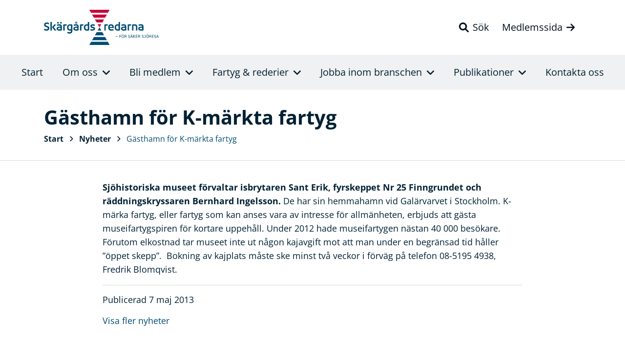

--- FILE ---
content_type: text/html; charset=UTF-8
request_url: https://skargardsredarna.se/2013/05/07/gasthamn-for-k-markta-fartyg/
body_size: 8209
content:
<!doctype html>
<html lang="sv-SE">
  <head>
    <meta charset="utf-8">
    <meta name="viewport" content="width=device-width, initial-scale=1">
    <meta name='robots' content='index, follow, max-image-preview:large, max-snippet:-1, max-video-preview:-1' />

	<!-- This site is optimized with the Yoast SEO plugin v25.5 - https://yoast.com/wordpress/plugins/seo/ -->
	<title>Gästhamn för K-märkta fartyg &#8211; Skärgårdsredarna</title>
	<link rel="canonical" href="https://skargardsredarna.se/2013/05/07/gasthamn-for-k-markta-fartyg/" />
	<meta property="og:locale" content="sv_SE" />
	<meta property="og:type" content="article" />
	<meta property="og:title" content="Gästhamn för K-märkta fartyg &#8211; Skärgårdsredarna" />
	<meta property="og:description" content="Sjöhistoriska museet förvaltar isbrytaren Sant Erik, fyrskeppet Nr 25 Finngrundet och räddningskryssaren Bernhard Ingelsson. De har sin hemmahamn vid Galärvarvet i Stockholm. K-märka fartyg, eller fartyg som kan anses vara av intresse för allmänheten, erbjuds att gästa museifartygspiren för kortare uppehåll. Under 2012 hade museifartygen nästan 40 000 besökare. Förutom elkostnad tar museet inte ut&hellip;" />
	<meta property="og:url" content="https://skargardsredarna.se/2013/05/07/gasthamn-for-k-markta-fartyg/" />
	<meta property="og:site_name" content="Skärgårdsredarna" />
	<meta property="article:publisher" content="https://www.facebook.com/skargardsredarna/" />
	<meta property="article:published_time" content="2013-05-07T00:00:00+00:00" />
	<meta property="og:image" content="https://skargardsredarna.se/wp-content/uploads/2022/03/skargardsredarna-open-graph.jpg" />
	<meta property="og:image:width" content="1200" />
	<meta property="og:image:height" content="630" />
	<meta property="og:image:type" content="image/jpeg" />
	<meta name="author" content="Skärgårdsredarna Admin" />
	<meta name="twitter:card" content="summary_large_image" />
	<meta name="twitter:label1" content="Skriven av" />
	<meta name="twitter:data1" content="Skärgårdsredarna Admin" />
	<script type="application/ld+json" class="yoast-schema-graph">{"@context":"https://schema.org","@graph":[{"@type":"Article","@id":"https://skargardsredarna.se/2013/05/07/gasthamn-for-k-markta-fartyg/#article","isPartOf":{"@id":"https://skargardsredarna.se/2013/05/07/gasthamn-for-k-markta-fartyg/"},"author":{"name":"Skärgårdsredarna Admin","@id":"https://skargardsredarna.se/#/schema/person/de79a299bafe07b92f5f3f6056444c6d"},"headline":"Gästhamn för K-märkta fartyg","datePublished":"2013-05-07T00:00:00+00:00","mainEntityOfPage":{"@id":"https://skargardsredarna.se/2013/05/07/gasthamn-for-k-markta-fartyg/"},"wordCount":105,"publisher":{"@id":"https://skargardsredarna.se/#organization"},"articleSection":["Allmänt"],"inLanguage":"sv-SE"},{"@type":"WebPage","@id":"https://skargardsredarna.se/2013/05/07/gasthamn-for-k-markta-fartyg/","url":"https://skargardsredarna.se/2013/05/07/gasthamn-for-k-markta-fartyg/","name":"Gästhamn för K-märkta fartyg &#8211; Skärgårdsredarna","isPartOf":{"@id":"https://skargardsredarna.se/#website"},"datePublished":"2013-05-07T00:00:00+00:00","breadcrumb":{"@id":"https://skargardsredarna.se/2013/05/07/gasthamn-for-k-markta-fartyg/#breadcrumb"},"inLanguage":"sv-SE","potentialAction":[{"@type":"ReadAction","target":["https://skargardsredarna.se/2013/05/07/gasthamn-for-k-markta-fartyg/"]}]},{"@type":"BreadcrumbList","@id":"https://skargardsredarna.se/2013/05/07/gasthamn-for-k-markta-fartyg/#breadcrumb","itemListElement":[{"@type":"ListItem","position":1,"name":"Hem","item":"https://skargardsredarna.se/"},{"@type":"ListItem","position":2,"name":"Nyheter","item":"https://skargardsredarna.se/om-oss/nyheter/"},{"@type":"ListItem","position":3,"name":"Gästhamn för K-märkta fartyg"}]},{"@type":"WebSite","@id":"https://skargardsredarna.se/#website","url":"https://skargardsredarna.se/","name":"Skärgårdsredarna","description":"För säker sjöresa","publisher":{"@id":"https://skargardsredarna.se/#organization"},"potentialAction":[{"@type":"SearchAction","target":{"@type":"EntryPoint","urlTemplate":"https://skargardsredarna.se/search/{search_term_string}"},"query-input":{"@type":"PropertyValueSpecification","valueRequired":true,"valueName":"search_term_string"}}],"inLanguage":"sv-SE"},{"@type":"Organization","@id":"https://skargardsredarna.se/#organization","name":"Skärgårdsredarna","url":"https://skargardsredarna.se/","logo":{"@type":"ImageObject","inLanguage":"sv-SE","@id":"https://skargardsredarna.se/#/schema/logo/image/","url":"https://skargardsredarna.se/wp-content/uploads/2022/03/logo-byline.svg","contentUrl":"https://skargardsredarna.se/wp-content/uploads/2022/03/logo-byline.svg","width":1,"height":1,"caption":"Skärgårdsredarna"},"image":{"@id":"https://skargardsredarna.se/#/schema/logo/image/"},"sameAs":["https://www.facebook.com/skargardsredarna/","https://www.linkedin.com/company/skargardsredarna/"]},{"@type":"Person","@id":"https://skargardsredarna.se/#/schema/person/de79a299bafe07b92f5f3f6056444c6d","name":"Skärgårdsredarna Admin"}]}</script>
	<!-- / Yoast SEO plugin. -->


<style id='wp-img-auto-sizes-contain-inline-css'>
img:is([sizes=auto i],[sizes^="auto," i]){contain-intrinsic-size:3000px 1500px}
/*# sourceURL=wp-img-auto-sizes-contain-inline-css */
</style>
<link rel="stylesheet" href="https://skargardsredarna.se/wp-content/plugins/litespeed-cache/assets/css/litespeed-dummy.css"><link rel="stylesheet" href="https://skargardsredarna.se/wp-includes/css/dist/block-library/style.min.css"><style id='wp-block-heading-inline-css'>
h1:where(.wp-block-heading).has-background,h2:where(.wp-block-heading).has-background,h3:where(.wp-block-heading).has-background,h4:where(.wp-block-heading).has-background,h5:where(.wp-block-heading).has-background,h6:where(.wp-block-heading).has-background{padding:1.25em 2.375em}h1.has-text-align-left[style*=writing-mode]:where([style*=vertical-lr]),h1.has-text-align-right[style*=writing-mode]:where([style*=vertical-rl]),h2.has-text-align-left[style*=writing-mode]:where([style*=vertical-lr]),h2.has-text-align-right[style*=writing-mode]:where([style*=vertical-rl]),h3.has-text-align-left[style*=writing-mode]:where([style*=vertical-lr]),h3.has-text-align-right[style*=writing-mode]:where([style*=vertical-rl]),h4.has-text-align-left[style*=writing-mode]:where([style*=vertical-lr]),h4.has-text-align-right[style*=writing-mode]:where([style*=vertical-rl]),h5.has-text-align-left[style*=writing-mode]:where([style*=vertical-lr]),h5.has-text-align-right[style*=writing-mode]:where([style*=vertical-rl]),h6.has-text-align-left[style*=writing-mode]:where([style*=vertical-lr]),h6.has-text-align-right[style*=writing-mode]:where([style*=vertical-rl]){rotate:180deg}
/*# sourceURL=https://skargardsredarna.se/wp-includes/blocks/heading/style.min.css */
</style>
<style id='wp-block-group-inline-css'>
.wp-block-group{box-sizing:border-box}:where(.wp-block-group.wp-block-group-is-layout-constrained){position:relative}
/*# sourceURL=https://skargardsredarna.se/wp-includes/blocks/group/style.min.css */
</style>
<style id='wp-block-paragraph-inline-css'>
.is-small-text{font-size:.875em}.is-regular-text{font-size:1em}.is-large-text{font-size:2.25em}.is-larger-text{font-size:3em}.has-drop-cap:not(:focus):first-letter{float:left;font-size:8.4em;font-style:normal;font-weight:100;line-height:.68;margin:.05em .1em 0 0;text-transform:uppercase}body.rtl .has-drop-cap:not(:focus):first-letter{float:none;margin-left:.1em}p.has-drop-cap.has-background{overflow:hidden}:root :where(p.has-background){padding:1.25em 2.375em}:where(p.has-text-color:not(.has-link-color)) a{color:inherit}p.has-text-align-left[style*="writing-mode:vertical-lr"],p.has-text-align-right[style*="writing-mode:vertical-rl"]{rotate:180deg}
/*# sourceURL=https://skargardsredarna.se/wp-includes/blocks/paragraph/style.min.css */
</style>
<style id='global-styles-inline-css'>
:root{--wp--preset--aspect-ratio--square: 1;--wp--preset--aspect-ratio--4-3: 4/3;--wp--preset--aspect-ratio--3-4: 3/4;--wp--preset--aspect-ratio--3-2: 3/2;--wp--preset--aspect-ratio--2-3: 2/3;--wp--preset--aspect-ratio--16-9: 16/9;--wp--preset--aspect-ratio--9-16: 9/16;--wp--preset--color--black: #000;--wp--preset--color--cyan-bluish-gray: #abb8c3;--wp--preset--color--white: #fff;--wp--preset--color--pale-pink: #f78da7;--wp--preset--color--vivid-red: #cf2e2e;--wp--preset--color--luminous-vivid-orange: #ff6900;--wp--preset--color--luminous-vivid-amber: #fcb900;--wp--preset--color--light-green-cyan: #7bdcb5;--wp--preset--color--vivid-green-cyan: #00d084;--wp--preset--color--pale-cyan-blue: #8ed1fc;--wp--preset--color--vivid-cyan-blue: #0693e3;--wp--preset--color--vivid-purple: #9b51e0;--wp--preset--color--blue: #004D71;--wp--preset--color--pink: #C6093B;--wp--preset--color--light-blue: #f0f1f2;--wp--preset--color--text-blue: #002133;--wp--preset--gradient--vivid-cyan-blue-to-vivid-purple: linear-gradient(135deg,rgb(6,147,227) 0%,rgb(155,81,224) 100%);--wp--preset--gradient--light-green-cyan-to-vivid-green-cyan: linear-gradient(135deg,rgb(122,220,180) 0%,rgb(0,208,130) 100%);--wp--preset--gradient--luminous-vivid-amber-to-luminous-vivid-orange: linear-gradient(135deg,rgb(252,185,0) 0%,rgb(255,105,0) 100%);--wp--preset--gradient--luminous-vivid-orange-to-vivid-red: linear-gradient(135deg,rgb(255,105,0) 0%,rgb(207,46,46) 100%);--wp--preset--gradient--very-light-gray-to-cyan-bluish-gray: linear-gradient(135deg,rgb(238,238,238) 0%,rgb(169,184,195) 100%);--wp--preset--gradient--cool-to-warm-spectrum: linear-gradient(135deg,rgb(74,234,220) 0%,rgb(151,120,209) 20%,rgb(207,42,186) 40%,rgb(238,44,130) 60%,rgb(251,105,98) 80%,rgb(254,248,76) 100%);--wp--preset--gradient--blush-light-purple: linear-gradient(135deg,rgb(255,206,236) 0%,rgb(152,150,240) 100%);--wp--preset--gradient--blush-bordeaux: linear-gradient(135deg,rgb(254,205,165) 0%,rgb(254,45,45) 50%,rgb(107,0,62) 100%);--wp--preset--gradient--luminous-dusk: linear-gradient(135deg,rgb(255,203,112) 0%,rgb(199,81,192) 50%,rgb(65,88,208) 100%);--wp--preset--gradient--pale-ocean: linear-gradient(135deg,rgb(255,245,203) 0%,rgb(182,227,212) 50%,rgb(51,167,181) 100%);--wp--preset--gradient--electric-grass: linear-gradient(135deg,rgb(202,248,128) 0%,rgb(113,206,126) 100%);--wp--preset--gradient--midnight: linear-gradient(135deg,rgb(2,3,129) 0%,rgb(40,116,252) 100%);--wp--preset--font-size--small: 13px;--wp--preset--font-size--medium: 20px;--wp--preset--font-size--large: 36px;--wp--preset--font-size--x-large: 42px;--wp--preset--spacing--20: 0.44rem;--wp--preset--spacing--30: 0.67rem;--wp--preset--spacing--40: 1rem;--wp--preset--spacing--50: 1.5rem;--wp--preset--spacing--60: 2.25rem;--wp--preset--spacing--70: 3.38rem;--wp--preset--spacing--80: 5.06rem;--wp--preset--shadow--natural: 6px 6px 9px rgba(0, 0, 0, 0.2);--wp--preset--shadow--deep: 12px 12px 50px rgba(0, 0, 0, 0.4);--wp--preset--shadow--sharp: 6px 6px 0px rgba(0, 0, 0, 0.2);--wp--preset--shadow--outlined: 6px 6px 0px -3px rgb(255, 255, 255), 6px 6px rgb(0, 0, 0);--wp--preset--shadow--crisp: 6px 6px 0px rgb(0, 0, 0);}:where(.is-layout-flex){gap: 0.5em;}:where(.is-layout-grid){gap: 0.5em;}body .is-layout-flex{display: flex;}.is-layout-flex{flex-wrap: wrap;align-items: center;}.is-layout-flex > :is(*, div){margin: 0;}body .is-layout-grid{display: grid;}.is-layout-grid > :is(*, div){margin: 0;}:where(.wp-block-columns.is-layout-flex){gap: 2em;}:where(.wp-block-columns.is-layout-grid){gap: 2em;}:where(.wp-block-post-template.is-layout-flex){gap: 1.25em;}:where(.wp-block-post-template.is-layout-grid){gap: 1.25em;}.has-black-color{color: var(--wp--preset--color--black) !important;}.has-cyan-bluish-gray-color{color: var(--wp--preset--color--cyan-bluish-gray) !important;}.has-white-color{color: var(--wp--preset--color--white) !important;}.has-pale-pink-color{color: var(--wp--preset--color--pale-pink) !important;}.has-vivid-red-color{color: var(--wp--preset--color--vivid-red) !important;}.has-luminous-vivid-orange-color{color: var(--wp--preset--color--luminous-vivid-orange) !important;}.has-luminous-vivid-amber-color{color: var(--wp--preset--color--luminous-vivid-amber) !important;}.has-light-green-cyan-color{color: var(--wp--preset--color--light-green-cyan) !important;}.has-vivid-green-cyan-color{color: var(--wp--preset--color--vivid-green-cyan) !important;}.has-pale-cyan-blue-color{color: var(--wp--preset--color--pale-cyan-blue) !important;}.has-vivid-cyan-blue-color{color: var(--wp--preset--color--vivid-cyan-blue) !important;}.has-vivid-purple-color{color: var(--wp--preset--color--vivid-purple) !important;}.has-black-background-color{background-color: var(--wp--preset--color--black) !important;}.has-cyan-bluish-gray-background-color{background-color: var(--wp--preset--color--cyan-bluish-gray) !important;}.has-white-background-color{background-color: var(--wp--preset--color--white) !important;}.has-pale-pink-background-color{background-color: var(--wp--preset--color--pale-pink) !important;}.has-vivid-red-background-color{background-color: var(--wp--preset--color--vivid-red) !important;}.has-luminous-vivid-orange-background-color{background-color: var(--wp--preset--color--luminous-vivid-orange) !important;}.has-luminous-vivid-amber-background-color{background-color: var(--wp--preset--color--luminous-vivid-amber) !important;}.has-light-green-cyan-background-color{background-color: var(--wp--preset--color--light-green-cyan) !important;}.has-vivid-green-cyan-background-color{background-color: var(--wp--preset--color--vivid-green-cyan) !important;}.has-pale-cyan-blue-background-color{background-color: var(--wp--preset--color--pale-cyan-blue) !important;}.has-vivid-cyan-blue-background-color{background-color: var(--wp--preset--color--vivid-cyan-blue) !important;}.has-vivid-purple-background-color{background-color: var(--wp--preset--color--vivid-purple) !important;}.has-black-border-color{border-color: var(--wp--preset--color--black) !important;}.has-cyan-bluish-gray-border-color{border-color: var(--wp--preset--color--cyan-bluish-gray) !important;}.has-white-border-color{border-color: var(--wp--preset--color--white) !important;}.has-pale-pink-border-color{border-color: var(--wp--preset--color--pale-pink) !important;}.has-vivid-red-border-color{border-color: var(--wp--preset--color--vivid-red) !important;}.has-luminous-vivid-orange-border-color{border-color: var(--wp--preset--color--luminous-vivid-orange) !important;}.has-luminous-vivid-amber-border-color{border-color: var(--wp--preset--color--luminous-vivid-amber) !important;}.has-light-green-cyan-border-color{border-color: var(--wp--preset--color--light-green-cyan) !important;}.has-vivid-green-cyan-border-color{border-color: var(--wp--preset--color--vivid-green-cyan) !important;}.has-pale-cyan-blue-border-color{border-color: var(--wp--preset--color--pale-cyan-blue) !important;}.has-vivid-cyan-blue-border-color{border-color: var(--wp--preset--color--vivid-cyan-blue) !important;}.has-vivid-purple-border-color{border-color: var(--wp--preset--color--vivid-purple) !important;}.has-vivid-cyan-blue-to-vivid-purple-gradient-background{background: var(--wp--preset--gradient--vivid-cyan-blue-to-vivid-purple) !important;}.has-light-green-cyan-to-vivid-green-cyan-gradient-background{background: var(--wp--preset--gradient--light-green-cyan-to-vivid-green-cyan) !important;}.has-luminous-vivid-amber-to-luminous-vivid-orange-gradient-background{background: var(--wp--preset--gradient--luminous-vivid-amber-to-luminous-vivid-orange) !important;}.has-luminous-vivid-orange-to-vivid-red-gradient-background{background: var(--wp--preset--gradient--luminous-vivid-orange-to-vivid-red) !important;}.has-very-light-gray-to-cyan-bluish-gray-gradient-background{background: var(--wp--preset--gradient--very-light-gray-to-cyan-bluish-gray) !important;}.has-cool-to-warm-spectrum-gradient-background{background: var(--wp--preset--gradient--cool-to-warm-spectrum) !important;}.has-blush-light-purple-gradient-background{background: var(--wp--preset--gradient--blush-light-purple) !important;}.has-blush-bordeaux-gradient-background{background: var(--wp--preset--gradient--blush-bordeaux) !important;}.has-luminous-dusk-gradient-background{background: var(--wp--preset--gradient--luminous-dusk) !important;}.has-pale-ocean-gradient-background{background: var(--wp--preset--gradient--pale-ocean) !important;}.has-electric-grass-gradient-background{background: var(--wp--preset--gradient--electric-grass) !important;}.has-midnight-gradient-background{background: var(--wp--preset--gradient--midnight) !important;}.has-small-font-size{font-size: var(--wp--preset--font-size--small) !important;}.has-medium-font-size{font-size: var(--wp--preset--font-size--medium) !important;}.has-large-font-size{font-size: var(--wp--preset--font-size--large) !important;}.has-x-large-font-size{font-size: var(--wp--preset--font-size--x-large) !important;}
/*# sourceURL=global-styles-inline-css */
</style>

<style id='classic-theme-styles-inline-css'>
/*! This file is auto-generated */
.wp-block-button__link{color:#fff;background-color:#32373c;border-radius:9999px;box-shadow:none;text-decoration:none;padding:calc(.667em + 2px) calc(1.333em + 2px);font-size:1.125em}.wp-block-file__button{background:#32373c;color:#fff;text-decoration:none}
/*# sourceURL=/wp-includes/css/classic-themes.min.css */
</style>
<link rel="stylesheet" href="https://skargardsredarna.se/wp-content/themes/sgr/public/app.4c1414.css"><link rel="icon" href="https://skargardsredarna.se/wp-content/uploads/2022/01/cropped-favicon-32x32.png" sizes="32x32">
<link rel="icon" href="https://skargardsredarna.se/wp-content/uploads/2022/01/cropped-favicon-192x192.png" sizes="192x192">
<link rel="apple-touch-icon" href="https://skargardsredarna.se/wp-content/uploads/2022/01/cropped-favicon-180x180.png">
<meta name="msapplication-TileImage" content="https://skargardsredarna.se/wp-content/uploads/2022/01/cropped-favicon-270x270.png">
		<style id="wp-custom-css">
			.publication-inner img { max-width: 100%; height: auto; }
.af-form .af-field-instructions { font-size: 0.875rem; color: #777; }
.af-form .af-submit { padding: 0 .5rem 1rem; }
.af-form .af-submit button { background-color: #004d71; border: 1px solid #004d71; border-radius: 0; color: #fff; cursor: pointer; display: inline-block; font-size: 1rem; font-weight: 700; line-height: 1.5; padding: 0.375rem 0.75rem; text-align: center; transition: none; -webkit-user-select: none; user-select: none; vertical-align: middle; -webkit-appearance: button; }
.af-form .af-submit button:hover { background-color: #002133; border: 1px solid #002133; color: #fff; }		</style>
		  </head>

  <body class="wp-singular post-template-default single single-post postid-4118 single-format-standard wp-custom-logo wp-embed-responsive wp-theme-sgr gasthamn-for-k-markta-fartyg">
        
    <div id="site-wrapper">
  <header id="site-header">
  <div class="container first-container">
  <div class="row">
    <div class="col-8 col-md-6 col-lg-4"><a href="https://skargardsredarna.se/" class="d-flex"><img src="https://skargardsredarna.se/wp-content/themes/sgr/public/images/logo-byline.svg" alt="Skärgårdsredarna logotyp" class="img-fluid header-logo"></a></div>
    <div class="col-4 col-md-6 col-lg-8 d-flex justify-content-end align-items-center header-topbar-links">
            <a href="#headerSearch" class="d-xl-inline-block btn btn-link" data-bs-toggle="collapse" role="button" aria-expanded="false" aria-controls="headerSearch"><i class="fa-solid fa-magnifying-glass"></i><span class="d-none d-xl-inline-block ms-2">Sök</span></a>
            <a href="https://medlem.skargardsredarna.se/" class="d-none d-xl-inline-block btn btn-link"><span class="me-2">Medlemssida</span><i class="fa-solid fa-arrow-right"></i></a>
            <button class="d-block d-xl-none navbar-toggler" type="button" data-bs-toggle="collapse" data-bs-target="#primaryNavigation" aria-controls="primaryNavigation" aria-expanded="false" aria-label="Toggle navigation">
        <i class="fa-solid fa-bars fa-lg"></i>
      </button>
    </div>
  </div>
</div>
<div id="headerSearch" class="collapse"><div class="container header-search-form"><form role="search" method="get" class="search-form" action="https://skargardsredarna.se/">  
  <div class="input-group input-group-lg">
    <input type="search" class="form-control" placeholder="Ange din sökfras här" value="" name="s" aria-label="Recipient's username" aria-describedby="button-addon2">
    <button class="btn btn-secondary" type="submit" id="button-addon2">Sök</button>
  </div>
</form>
</div></div>
<nav class="navbar navbar-expand-xl">
  <div class="justify-content-xl-center collapse navbar-collapse" id="primaryNavigation" role="navigation" aria-label="Main">
    <ul class="navbar-nav">
              <li class="nav-item nav-item-start  menu-item-home">
                      <a href="https://skargardsredarna.se/" class="nav-link" >
              Start
            </a>
                            </li>
              <li class="nav-item nav-item-om-oss dropdown">
                      <a href="#" class="nav-link dropdown-toggle" id="primary-navigation-dropdown-3054" role="button" data-bs-toggle="dropdown" aria-expanded="false">
              Om oss<i class="fa-solid fa-angle-up primary-navigation-dropdown-chevron-up"></i><i class="fa-solid fa-angle-down primary-navigation-dropdown-chevron-down"></i>
            </a>
                                <div class="dropdown-menu" aria-labelledby="primary-navigation-dropdown-3054">
                              <a href="https://skargardsredarna.se/om-oss/vad-ar-skargardsredarna/" class="dropdown-item dropdown-item-vad-ar-skargardsredarna " >
                  Vad är Skärgårdsredarna?                 </a>
                              <a href="https://skargardsredarna.se/om-oss/nyheter/" class="dropdown-item dropdown-item-nyheter " >
                  Nyheter                 </a>
                              <a href="https://skargardsredarna.se/om-oss/remissvar/" class="dropdown-item dropdown-item-remissvar " >
                  Remissvar                 </a>
                              <a href="https://skargardsredarna.se/om-oss/sjosakerhet/" class="dropdown-item dropdown-item-sjosakerhet " >
                  Sjösäkerhet                 </a>
                              <a href="https://skargardsredarna.se/om-oss/miljo/" class="dropdown-item dropdown-item-miljo " >
                  Miljö                 </a>
                              <a href="https://skargardsredarna.se/om-oss/styrelse-och-kansli/" class="dropdown-item dropdown-item-styrelse-och-kansli " >
                  Styrelse och kansli                 </a>
                              <a href="https://skargardsredarna.se/om-oss/kontakta-oss/" class="dropdown-item dropdown-item-kontakta-oss " >
                  Kontakta oss                 </a>
                          </div>
                  </li>
              <li class="nav-item nav-item-bli-medlem dropdown">
                      <a href="#" class="nav-link dropdown-toggle" id="primary-navigation-dropdown-4611" role="button" data-bs-toggle="dropdown" aria-expanded="false">
              Bli medlem<i class="fa-solid fa-angle-up primary-navigation-dropdown-chevron-up"></i><i class="fa-solid fa-angle-down primary-navigation-dropdown-chevron-down"></i>
            </a>
                                <div class="dropdown-menu" aria-labelledby="primary-navigation-dropdown-4611">
                              <a href="https://skargardsredarna.se/bli-medlem/" class="dropdown-item dropdown-item-bli-medlem " >
                  Bli medlem                 </a>
                              <a href="https://skargardsredarna.se/bli-medlem/avtalsleverantorer/" class="dropdown-item dropdown-item-avtalsleverantorer " >
                  Avtalsleverantörer                 </a>
                          </div>
                  </li>
              <li class="nav-item nav-item-fartyg-rederier dropdown">
                      <a href="#" class="nav-link dropdown-toggle" id="primary-navigation-dropdown-3064" role="button" data-bs-toggle="dropdown" aria-expanded="false">
              Fartyg & rederier<i class="fa-solid fa-angle-up primary-navigation-dropdown-chevron-up"></i><i class="fa-solid fa-angle-down primary-navigation-dropdown-chevron-down"></i>
            </a>
                                <div class="dropdown-menu" aria-labelledby="primary-navigation-dropdown-3064">
                              <a href="https://skargardsredarna.se/fartygsregister/" class="dropdown-item dropdown-item-sok-fartyg " >
                  Sök fartyg                 </a>
                              <a href="https://skargardsredarna.se/rederier/" class="dropdown-item dropdown-item-sok-rederi " >
                  Sök rederi                 </a>
                              <a href="https://skargardsredarna.se/rederier/karta/" class="dropdown-item dropdown-item-rederier-pa-karta " >
                  Rederier på karta                 </a>
                              <a href="https://skargardsredarna.se/rederier/associerade-medlemmar/" class="dropdown-item dropdown-item-associerade-medlemmar " >
                  Associerade medlemmar                 </a>
                          </div>
                  </li>
              <li class="nav-item nav-item-jobba-inom-branschen dropdown">
                      <a href="#" class="nav-link dropdown-toggle" id="primary-navigation-dropdown-3024" role="button" data-bs-toggle="dropdown" aria-expanded="false">
              Jobba inom branschen<i class="fa-solid fa-angle-up primary-navigation-dropdown-chevron-up"></i><i class="fa-solid fa-angle-down primary-navigation-dropdown-chevron-down"></i>
            </a>
                                <div class="dropdown-menu" aria-labelledby="primary-navigation-dropdown-3024">
                              <a href="https://skargardsredarna.se/jobb/platsannonser/" class="dropdown-item dropdown-item-platsannonser " >
                  Platsannonser                 </a>
                              <a href="https://skargardsredarna.se/jobb/skolor/" class="dropdown-item dropdown-item-skolor " >
                  Skolor                 </a>
                              <a href="https://skargardsredarna.se/jobb/utbildning/" class="dropdown-item dropdown-item-utbildning " >
                  Utbildning                 </a>
                              <a href="https://skargardsredarna.se/jobb/yrken-ombord/" class="dropdown-item dropdown-item-yrken-ombord " >
                  Yrken ombord                 </a>
                              <a href="http://www.transportstyrelsen.se/sv/sjofart/Ombordanstallda/Sjoman/Behorighet/Behorighetsguiden/" class="dropdown-item dropdown-item-behorighetsguiden "  target="_blank" >
                  Behörighetsguiden <i class="fa-solid fa-arrow-up-right-from-square ms-2"></i>                </a>
                          </div>
                  </li>
              <li class="nav-item nav-item-publikationer dropdown">
                      <a href="#" class="nav-link dropdown-toggle" id="primary-navigation-dropdown-3095" role="button" data-bs-toggle="dropdown" aria-expanded="false">
              Publikationer<i class="fa-solid fa-angle-up primary-navigation-dropdown-chevron-up"></i><i class="fa-solid fa-angle-down primary-navigation-dropdown-chevron-down"></i>
            </a>
                                <div class="dropdown-menu" aria-labelledby="primary-navigation-dropdown-3095">
                              <a href="https://skargardsredarna.se/publikationer/skargardsredaren/" class="dropdown-item dropdown-item-skargardsredaren " >
                  Skärgårdsredaren                 </a>
                              <a href="https://skargardsredarna.se/publikationer/illustrerad-skeppslista/" class="dropdown-item dropdown-item-illustrerad-skeppslista " >
                  Illustrerad skeppslista                 </a>
                          </div>
                  </li>
              <li class="nav-item nav-item-kontakta-oss ">
                      <a href="https://skargardsredarna.se/om-oss/kontakta-oss/" class="nav-link" >
              Kontakta oss
            </a>
                            </li>
                  <li class="nav-item nav-item-member-website d-xl-none">
        <a href="https://medlem.skargardsredarna.se/" class="nav-link">
          Medlemssida<i class="fa-solid fa-arrow-right"></i>
        </a>
      </li>
                </ul>
  </div>
</nav>
</header>

    <main id="site-content" role="main">
               <article class="post-4118 post type-post status-publish format-standard hentry category-allmant">
  
  <header class="page-header">
    <div class="container">

      <h1 class="entry-title">
        Gästhamn för K-märkta fartyg
      </h1>

            <nav aria-label="breadcrumb">
        <ul id="breadcrumbs" class="list-inline">
                      <li class="list-inline-item">
              <a href="https://skargardsredarna.se" class="breadcrumb-parent-page" >Start</a>
            </li>
                          <li class="list-inline-item"><i class="fa-solid fa-angle-right"></i></li>
                                  <li class="list-inline-item">
              <a href="https://skargardsredarna.se/om-oss/nyheter/" class="breadcrumb-parent-page" >Nyheter</a>
            </li>
                          <li class="list-inline-item"><i class="fa-solid fa-angle-right"></i></li>
                                  <li class="list-inline-item">
              <a href="https://skargardsredarna.se/2013/05/07/gasthamn-for-k-markta-fartyg/" class="breadcrumb-current-page" aria-current="page">Gästhamn för K-märkta fartyg</a>
            </li>
                                          </ul>
      </nav>
      
    </div> 
  </header>

  <div class="page-content">
    <div class="container">

      <div class="entry-content clearfix">
        
        
        <p><strong>  Sjöhistoriska museet förvaltar isbrytaren Sant Erik, fyrskeppet Nr 25 Finngrundet och räddningskryssaren Bernhard Ingelsson.</strong>                  De har sin hemmahamn vid Galärvarvet i Stockholm. K-märka fartyg, eller fartyg som kan anses vara av intresse för allmänheten, erbjuds att gästa museifartygspiren för kortare uppehåll. Under 2012 hade museifartygen nästan 40 000 besökare. Förutom elkostnad tar museet inte ut någon kajavgift mot att man under en begränsad tid håller ”öppet skepp”.&nbsp; Bokning av kajplats måste ske minst två veckor i förväg på telefon 08-5195 4938, Fredrik Blomqvist. </p>

      </div>

      <div class="entry-meta">
        <time class="updated" datetime="2013-05-07T00:00:00+00:00">Publicerad 7 maj 2013</time>
        <a href="https://skargardsredarna.se/om-oss/nyheter/" class="d-block mt-3">Visa fler nyheter</a>
      </div>

      <footer>
        
      </footer>
    </div>
  </div>

</article>
      </main>

    
        
  <footer id="site-footer">
  <div class="container">
    <div class="row">
      <section class="widget block-13 widget_block col-lg-4">
<div class="wp-block-group"><div class="wp-block-group__inner-container is-layout-flow wp-block-group-is-layout-flow">
<h3 class="wp-block-heading" id="skargardsredarna">Skärgårdsredarna</h3>



<p>Skärgårdsredarna är en partipolitiskt obunden branschorganisation för rederier med yrkesfartyg i nationell fart. Fartygen är passagerarfartyg upp till 500 passagerare, färjor samt yrkesfartyg om minst 8 m med en bruttodräktighet under 800.</p>


<div id="wp-block-62151bce64038" class="button align mb-3">
  <a href="https://skargardsredarna.se/om-oss/vad-ar-skargardsredarna/" target="_self" class="btn btn-link btn-link-left pink-hover">Läs mer om Skärgårdsredarna<i class="fa-solid fa-arrow-right ms-2"></i></a>
</div>
</div></div>
</section><section class="widget block-10 widget_block col-lg-4">
<div class="wp-block-group"><div class="wp-block-group__inner-container is-layout-flow wp-block-group-is-layout-flow">
<p><strong>Besöksadress</strong> <strong>Stockholm</strong><br>Af Pontins väg 6, 115 21 Stockholm</p>



<p><strong>Besöksadress Göteborg</strong><br>Kungsgatan 45, 411 15 Göteborg</p>



<p><strong>E-postadress</strong><br>info@skargardsredarna.se</p>


<div id="wp-block-62151be564039" class="button align mb-3">
  <a href="https://skargardsredarna.se/om-oss/kontakta-oss/" target="_self" class="btn btn-link btn-link-left pink-hover">Visa fler kontaktuppgifter<i class="fa-solid fa-arrow-right ms-2"></i></a>
</div>
</div></div>
</section><section class="widget block-11 widget_block col-lg-4">
<div class="wp-block-group"><div class="wp-block-group__inner-container is-layout-flow wp-block-group-is-layout-flow"><div class="widget widget_nav_menu"><h2 class="widgettitle">Snabblänkar</h2><div class="menu-snabblankar-container"><ul id="menu-snabblankar" class="menu"><li id="menu-item-3019" class="menu-item menu-item-type-post_type menu-item-object-page menu-item-3019"><a href="https://skargardsredarna.se/bli-medlem/">Bli medlem</a></li>
<li id="menu-item-3021" class="menu-item menu-item-type-post_type menu-item-object-page menu-item-3021"><a href="https://skargardsredarna.se/rederier/">Rederier</a></li>
<li id="menu-item-3017" class="menu-item menu-item-type-post_type menu-item-object-page menu-item-3017"><a href="https://skargardsredarna.se/fartygsregister/">Fartyg</a></li>
<li id="menu-item-3018" class="menu-item menu-item-type-post_type menu-item-object-page menu-item-3018"><a href="https://skargardsredarna.se/jobb/platsannonser/">Platsannonser</a></li>
<li id="menu-item-3071" class="menu-item menu-item-type-post_type menu-item-object-page menu-item-3071"><a href="https://skargardsredarna.se/om-oss/kontakta-oss/">Kontakta oss</a></li>
</ul></div></div></div></div>
</section>    </div>
    <hr>
    <div class="copyright d-flex justify-content-between align-items-center">
      <div>&copy; 2026 Skärgårdsredarna. <span class="d-block d-lg-inline-block">Ansvarig utgivare: Skärgårdsredarna</span></div>
      <div><a href="https://www.facebook.com/skargardsredarna/" class="d-inline-block ms-1" target="_blank" data-bs-toggle="tooltip" data-bs-placement="top" title="Gå till Facebook"><i class="fa-brands fa-facebook-square fa-2x"></i></a> <a href="https://www.linkedin.com/company/skargardsredarna/" class="d-inline-block ms-1" target="_blank" data-bs-toggle="tooltip" data-bs-placement="top" title="Gå till Linkedin"><i class="fa-brands fa-linkedin fa-2x"></i></a></div>
    </div>
  </div>
</footer></div>
        <script type="speculationrules">
{"prefetch":[{"source":"document","where":{"and":[{"href_matches":"/*"},{"not":{"href_matches":["/wp-*.php","/wp-admin/*","/wp-content/uploads/*","/wp-content/*","/wp-content/plugins/*","/wp-content/themes/sgr/*","/*\\?(.+)"]}},{"not":{"selector_matches":"a[rel~=\"nofollow\"]"}},{"not":{"selector_matches":".no-prefetch, .no-prefetch a"}}]},"eagerness":"conservative"}]}
</script>
<script src="https://skargardsredarna.se/wp-includes/js/jquery/jquery.min.js"></script><script src="https://skargardsredarna.se/wp-includes/js/jquery/jquery-migrate.min.js"></script><script>
!function(){"use strict";var e,n={},r={};function t(e){var o=r[e];if(void 0!==o)return o.exports;var u=r[e]={exports:{}};return n[e].call(u.exports,u,u.exports,t),u.exports}t.m=n,e=[],t.O=function(n,r,o,u){if(!r){var i=1/0;for(l=0;l<e.length;l++){r=e[l][0],o=e[l][1],u=e[l][2];for(var f=!0,a=0;a<r.length;a++)(!1&u||i>=u)&&Object.keys(t.O).every((function(e){return t.O[e](r[a])}))?r.splice(a--,1):(f=!1,u<i&&(i=u));if(f){e.splice(l--,1);var c=o();void 0!==c&&(n=c)}}return n}u=u||0;for(var l=e.length;l>0&&e[l-1][2]>u;l--)e[l]=e[l-1];e[l]=[r,o,u]},t.n=function(e){var n=e&&e.__esModule?function(){return e.default}:function(){return e};return t.d(n,{a:n}),n},t.d=function(e,n){for(var r in n)t.o(n,r)&&!t.o(e,r)&&Object.defineProperty(e,r,{enumerable:!0,get:n[r]})},t.o=function(e,n){return Object.prototype.hasOwnProperty.call(e,n)},t.r=function(e){"undefined"!=typeof Symbol&&Symbol.toStringTag&&Object.defineProperty(e,Symbol.toStringTag,{value:"Module"}),Object.defineProperty(e,"__esModule",{value:!0})},function(){var e={666:0};t.O.j=function(n){return 0===e[n]};var n=function(n,r){var o,u,i=r[0],f=r[1],a=r[2],c=0;if(i.some((function(n){return 0!==e[n]}))){for(o in f)t.o(f,o)&&(t.m[o]=f[o]);if(a)var l=a(t)}for(n&&n(r);c<i.length;c++)u=i[c],t.o(e,u)&&e[u]&&e[u][0](),e[u]=0;return t.O(l)},r=self.webpackChunksage=self.webpackChunksage||[];r.forEach(n.bind(null,0)),r.push=n.bind(null,r.push.bind(r))}()}();
//# sourceURL=app%2F1-js-before
</script><script src="https://skargardsredarna.se/wp-content/themes/sgr/public/vendor/app.56b99a.js"></script><script src="https://skargardsredarna.se/wp-content/themes/sgr/public/app.9dda72.js"></script>  </body>
</html>


<!-- Page cached by LiteSpeed Cache 7.3 on 2026-01-31 00:20:37 -->

--- FILE ---
content_type: image/svg+xml
request_url: https://skargardsredarna.se/wp-content/themes/sgr/public/images/logo-byline.svg
body_size: 1918
content:
<?xml version="1.0" encoding="utf-8"?>
<!-- Generator: Adobe Illustrator 26.0.3, SVG Export Plug-In . SVG Version: 6.00 Build 0)  -->
<svg version="1.1" id="Lager_1" xmlns="http://www.w3.org/2000/svg" xmlns:xlink="http://www.w3.org/1999/xlink" x="0px" y="0px"
	 viewBox="0 0 300 92" style="enable-background:new 0 0 300 92;" xml:space="preserve">
<style type="text/css">
	.st0{fill:#004D71;}
	.st1{fill:#C6093B;}
</style>
<g>
	<g>
		<path class="st0" d="M187.5,69.4h4.8v0.8h-4.8V69.4z"/>
		<path class="st0" d="M198.1,73.3h-1v-7.4h4.8v0.9h-3.8V69h3.3v0.9h-3.3V73.3z"/>
		<path class="st0" d="M203,69.3c0-2.5,1.2-3.4,2.9-3.4c1.7,0,2.9,1,2.9,3.4V70c0,2.5-1.2,3.4-2.9,3.4c-1.7,0-2.9-1-2.9-3.4V69.3z
			 M204.5,63.6c0.3,0,0.6,0.3,0.6,0.6c0,0.3-0.3,0.6-0.6,0.6c-0.3,0-0.6-0.3-0.6-0.6C203.9,63.9,204.2,63.6,204.5,63.6z M207.8,69.3
			c0-1.9-0.8-2.5-1.9-2.5c-1.1,0-1.9,0.7-1.9,2.5V70c0,1.9,0.8,2.5,1.9,2.5c1.1,0,1.9-0.6,1.9-2.5V69.3z M207.3,63.6
			c0.3,0,0.6,0.3,0.6,0.6c0,0.3-0.3,0.6-0.6,0.6c-0.3,0-0.6-0.3-0.6-0.6C206.7,63.9,206.9,63.6,207.3,63.6z"/>
		<path class="st0" d="M213.2,70.3h-1.8v3h-1v-7.4h2.6c1.9,0,2.7,0.9,2.7,2.2c0,1-0.5,1.7-1.6,2l2.1,3.1h-1.1L213.2,70.3z
			 M211.4,66.8v2.6h1.6c1.3,0,1.7-0.5,1.7-1.3c0-0.8-0.4-1.3-1.7-1.3H211.4z"/>
		<path class="st0" d="M220.2,71.9c1.2,0.9,3.6,0.8,3.6-0.6c0-1.7-3.7-0.8-3.7-3.5c0-2.3,3.1-2.4,4.5-1.4l-0.3,0.9
			c-1.1-0.8-3.2-0.8-3.2,0.5c0,1.8,3.7,0.9,3.7,3.5c0,2.4-3.3,2.6-4.8,1.5L220.2,71.9z"/>
		<path class="st0" d="M230.4,71.4h-3.2l-0.7,1.9h-1l2.8-7.4h1l2.8,7.4h-1L230.4,71.4z M227.4,63.6c0.3,0,0.6,0.3,0.6,0.6
			c0,0.3-0.3,0.6-0.6,0.6c-0.3,0-0.6-0.3-0.6-0.6C226.8,63.9,227.1,63.6,227.4,63.6z M227.6,70.5h2.5l-1.2-3.3L227.6,70.5z
			 M230.2,63.6c0.3,0,0.6,0.3,0.6,0.6c0,0.3-0.3,0.6-0.6,0.6c-0.3,0-0.6-0.3-0.6-0.6C229.6,63.9,229.9,63.6,230.2,63.6z"/>
		<path class="st0" d="M233.2,65.9h1v7.4h-1V65.9z M237.1,65.9h1.2l-2.7,3.5l2.9,3.8h-1.2l-2.9-3.8L237.1,65.9z"/>
		<path class="st0" d="M240.8,72.4h3.9v0.9h-4.8v-7.4h4.8v0.9h-3.9V69h3.4v0.9h-3.4V72.4z"/>
		<path class="st0" d="M248.9,70.3h-1.8v3h-1v-7.4h2.6c1.9,0,2.7,0.9,2.7,2.2c0,1-0.5,1.7-1.6,2l2.1,3.1h-1.1L248.9,70.3z
			 M247.2,66.8v2.6h1.6c1.3,0,1.7-0.5,1.7-1.3c0-0.8-0.4-1.3-1.7-1.3H247.2z"/>
		<path class="st0" d="M256,71.9c1.2,0.9,3.6,0.8,3.6-0.6c0-1.7-3.7-0.8-3.7-3.5c0-2.3,3.1-2.4,4.5-1.4l-0.3,0.9
			c-1.1-0.8-3.2-0.8-3.2,0.5c0,1.8,3.7,0.9,3.7,3.5c0,2.4-3.3,2.6-4.8,1.5L256,71.9z"/>
		<path class="st0" d="M265.5,71c0,1.8-0.9,2.4-2.1,2.4c-0.7,0-1.3-0.2-1.8-0.4l0.3-0.9c0.4,0.2,0.8,0.4,1.4,0.4
			c0.7,0,1.2-0.2,1.2-1.5v-4.1h-2.4v-0.9h3.4V71z"/>
		<path class="st0" d="M267.2,69.3c0-2.5,1.2-3.4,2.9-3.4c1.7,0,2.9,1,2.9,3.4V70c0,2.5-1.2,3.4-2.9,3.4c-1.7,0-2.9-1-2.9-3.4V69.3z
			 M268.7,63.6c0.3,0,0.6,0.3,0.6,0.6c0,0.3-0.3,0.6-0.6,0.6c-0.3,0-0.6-0.3-0.6-0.6C268.1,63.9,268.3,63.6,268.7,63.6z M271.9,69.3
			c0-1.9-0.8-2.5-1.9-2.5c-1.1,0-1.9,0.7-1.9,2.5V70c0,1.9,0.8,2.5,1.9,2.5c1.1,0,1.9-0.6,1.9-2.5V69.3z M271.4,63.6
			c0.3,0,0.6,0.3,0.6,0.6c0,0.3-0.3,0.6-0.6,0.6s-0.6-0.3-0.6-0.6C270.8,63.9,271.1,63.6,271.4,63.6z"/>
		<path class="st0" d="M277.4,70.3h-1.8v3h-1v-7.4h2.6c1.9,0,2.7,0.9,2.7,2.2c0,1-0.5,1.7-1.6,2l2.1,3.1h-1.1L277.4,70.3z
			 M275.6,66.8v2.6h1.6c1.3,0,1.7-0.5,1.7-1.3c0-0.8-0.4-1.3-1.7-1.3H275.6z"/>
		<path class="st0" d="M282.8,72.4h3.9v0.9h-4.8v-7.4h4.8v0.9h-3.9V69h3.4v0.9h-3.4V72.4z"/>
		<path class="st0" d="M288.2,71.9c1.2,0.9,3.6,0.8,3.6-0.6c0-1.7-3.7-0.8-3.7-3.5c0-2.3,3.1-2.4,4.5-1.4l-0.3,0.9
			c-1.1-0.8-3.2-0.8-3.2,0.5c0,1.8,3.7,0.9,3.7,3.5c0,2.4-3.3,2.6-4.8,1.5L288.2,71.9z"/>
		<path class="st0" d="M298.3,71.4h-3.2l-0.7,1.9h-1l2.8-7.4h1l2.8,7.4h-1L298.3,71.4z M295.4,70.5h2.5l-1.2-3.3L295.4,70.5z"/>
	</g>
</g>
<g>
	<path class="st0" d="M1.1,49.3c3.4,2.4,9.2,2.4,9.2-0.8c0-4-9.9-1.7-9.9-9.3c0-6.7,8.9-7.4,13.1-4.3l-1.1,3.5
		c-3.1-2.4-8.2-2.3-8.2,0.6c0,4.4,10,2,10,9.2c0,7.3-9.6,7.8-14.1,4.6L1.1,49.3z"/>
	<path class="st0" d="M17,31.8h3.7v22.4H17V31.8z M27.3,38.2h4.6l-6.2,7.6l6.8,8.4h-4.6l-6.8-8.4L27.3,38.2z"/>
	<path class="st0" d="M46.9,53.8c-1.9,0.6-4.4,0.8-7,0.8c-3.5,0-6.9-1.7-6.9-5.5v-0.2c0-3,2.9-4.7,7.7-4.9c0.9,0,1.7-0.1,2.5-0.1
		v-0.6c0-1.5-1.4-2-3.5-2c-2.1,0-3.7,0.5-4.8,1c-0.4-1.1-0.7-2.2-1.1-3.3c1.8-0.7,3.7-1.2,6.2-1.2c3.9,0,6.9,1.5,6.9,6V53.8z
		 M36.5,31.8c1.2,0,2.3,1,2.3,2.3c0,1.2-1,2.2-2.3,2.2s-2.2-1-2.2-2.2C34.3,32.8,35.2,31.8,36.5,31.8z M43.2,46.9
		c-4,0-6.5,0.2-6.5,2.1v0.2c0,1.4,1.4,2,3.3,2c1.4,0,2.3-0.1,3.2-0.3V46.9z M44.4,31.8c1.2,0,2.3,1,2.3,2.3c0,1.2-1.1,2.2-2.3,2.2
		c-1.2,0-2.2-1-2.2-2.2C42.1,32.8,43.1,31.8,44.4,31.8z"/>
	<path class="st0" d="M50.4,38.7c1.5-0.5,3.8-0.8,5.7-0.8c1.6,0,2.6,0.2,3.8,0.4l-1.1,3.4c-0.7-0.2-1.4-0.3-2.4-0.3
		c-1.2,0-1.7,0.1-2.3,0.2v12.7h-3.7V38.7z"/>
	<path class="st0" d="M74.3,55.3c0,4.7-3,7-7.2,7c-2.5,0-4.5-0.5-6.3-1.5c0.4-1.1,0.7-2.2,1.1-3.3c1.3,0.8,3.1,1.2,5.2,1.2
		c2.1,0,3.5-0.9,3.5-3.5v-0.9c-0.8,0.2-1.7,0.3-2.9,0.3c-4.2,0-7.3-2.7-7.3-8.3V46c0-5.5,3.3-8.1,8.3-8.1c2.1,0,4.2,0.3,5.6,0.8
		V55.3z M64.1,46.3c0,3.3,1.2,4.5,3.2,4.7c0.4,0.1,0.8,0,1.2,0c1,0,1.6-0.1,2.1-0.3v-9.2c-0.7-0.2-1.3-0.3-2.3-0.3
		c-2.6,0-4.2,1-4.2,4.6V46.3z"/>
	<path class="st0" d="M90.7,53.8c-1.9,0.6-4.4,0.8-7,0.8c-3.5,0-6.9-1.7-6.9-5.5v-0.2c0-3,2.9-4.7,7.7-4.9c0.9,0,1.7-0.1,2.5-0.1
		v-0.6c0-1.5-1.4-2-3.5-2c-2.1,0-3.7,0.5-4.8,1c-0.4-1.1-0.7-2.2-1.1-3.3c1.8-0.7,3.7-1.2,6.2-1.2c3.9,0,6.9,1.5,6.9,6V53.8z
		 M87,46.9c-4,0-6.5,0.2-6.5,2.1v0.2c0,1.4,1.4,2,3.3,2c1.4,0,2.3-0.1,3.2-0.3V46.9z M81.5,33.8c0-1.6,1.3-2.5,2.8-2.5
		s2.8,0.9,2.8,2.5c0,1.6-1.3,2.5-2.8,2.5S81.5,35.4,81.5,33.8z M85.5,33.8c0-0.7-0.5-1.2-1.2-1.2c-0.7,0-1.2,0.5-1.2,1.2
		c0,0.7,0.5,1.2,1.2,1.2C85,35,85.5,34.5,85.5,33.8z"/>
	<path class="st0" d="M94.2,38.7c1.5-0.5,3.8-0.8,5.7-0.8c1.6,0,2.6,0.2,3.8,0.4l-1.1,3.4c-0.7-0.2-1.4-0.3-2.4-0.3
		c-1.2,0-1.7,0.1-2.3,0.2v12.7h-3.7V38.7z"/>
	<path class="st0" d="M118.2,53.8c-2,0.7-5,0.8-6.3,0.8c-4.6,0-7.6-2.7-7.6-8.1V46c0-5.5,3.3-8.1,7.7-8.1c0.9,0,1.8,0.1,2.6,0.4
		v-6.5h3.7V53.8z M108,46.5c0,3.7,1.5,4.6,4,4.6c1.1,0,1.7-0.1,2.5-0.3v-9c-0.4-0.2-1.2-0.5-2.3-0.5c-2.5,0-4.2,0.9-4.2,4.6V46.5z"
		/>
	<path class="st0" d="M122.1,50.1c2.1,1.3,7.7,1.4,7.7-0.3c0-2.9-8.4-0.6-8.4-7c0-5.5,8.1-6,11.8-3.6l-1.1,3.4c-2.2-1.7-7-1.7-7,0.1
		c0,2.8,8.4,0.6,8.4,6.7c0,6.1-9.5,5.8-12.5,4L122.1,50.1z"/>
	<path class="st0" d="M157.7,38.7c1.5-0.5,3.8-0.8,5.7-0.8c1.6,0,2.6,0.2,3.8,0.4l-1.1,3.4c-0.7-0.2-1.4-0.3-2.4-0.3
		c-1.2,0-1.7,0.1-2.3,0.2v12.7h-3.7V38.7z"/>
	<path class="st0" d="M182.5,47.6h-10.8v0.2c0,2,1.6,3.3,4.3,3.3c2,0,4-0.4,5.1-0.7l1.1,3.3c-1.7,0.5-3.9,0.9-6.2,0.9
		c-5,0-8.1-2.4-8.1-8.1V46c0-5.7,2.9-8.1,7.3-8.1c4.4,0,7.3,2.4,7.3,8.1V47.6z M171.7,44.9h7v-0.2c0-2.2-1.3-3.3-3.5-3.3
		c-2.1,0-3.5,1.2-3.5,3.3V44.9z"/>
	<path class="st0" d="M198.6,53.8c-2,0.7-5,0.8-6.3,0.8c-4.6,0-7.6-2.7-7.6-8.1V46c0-5.5,3.3-8.1,7.7-8.1c0.9,0,1.8,0.1,2.6,0.4
		v-6.5h3.7V53.8z M188.4,46.5c0,3.7,1.5,4.6,4,4.6c1.1,0,1.7-0.1,2.5-0.3v-9c-0.4-0.2-1.2-0.5-2.3-0.5c-2.5,0-4.2,0.9-4.2,4.6V46.5z
		"/>
	<path class="st0" d="M215.1,53.8c-1.9,0.6-4.4,0.8-7,0.8c-3.5,0-6.9-1.7-6.9-5.5v-0.2c0-3,2.9-4.7,7.7-4.9c0.9,0,1.7-0.1,2.5-0.1
		v-0.6c0-1.5-1.4-2-3.5-2c-2.1,0-3.7,0.5-4.8,1c-0.4-1.1-0.7-2.2-1.1-3.3c1.8-0.7,3.7-1.2,6.2-1.2c3.9,0,6.9,1.5,6.9,6V53.8z
		 M211.4,46.9c-4,0-6.5,0.2-6.5,2.1v0.2c0,1.4,1.4,2,3.3,2c1.4,0,2.3-0.1,3.2-0.3V46.9z"/>
	<path class="st0" d="M218.6,38.7c1.5-0.5,3.8-0.8,5.7-0.8c1.6,0,2.6,0.2,3.8,0.4l-1.1,3.4c-0.7-0.2-1.4-0.3-2.4-0.3
		c-1.2,0-1.7,0.1-2.3,0.2v12.7h-3.7V38.7z"/>
	<path class="st0" d="M230.1,38.7c1.6-0.5,4.3-0.8,6.9-0.8c4,0,7,2.1,7,7v9.4h-3.7v-9.6c0-2.5-1.4-3.2-3.6-3.2c-1.4,0-2,0.1-2.9,0.2
		v12.7h-3.7V38.7z"/>
	<path class="st0" d="M260.1,53.8c-1.9,0.6-4.4,0.8-7,0.8c-3.5,0-6.9-1.7-6.9-5.5v-0.2c0-3,2.9-4.7,7.7-4.9c0.9,0,1.7-0.1,2.5-0.1
		v-0.6c0-1.5-1.4-2-3.5-2c-2.1,0-3.7,0.5-4.8,1c-0.4-1.1-0.7-2.2-1.1-3.3c1.8-0.7,3.7-1.2,6.2-1.2c3.9,0,6.9,1.5,6.9,6V53.8z
		 M256.4,46.9c-4,0-6.5,0.2-6.5,2.1v0.2c0,1.4,1.4,2,3.3,2c1.4,0,2.3-0.1,3.2-0.3V46.9z"/>
</g>
<g>
	<g>
		<polygon class="st1" points="123.2,8.1 167,8.1 171.6,0 118.5,0 		"/>
		<polygon class="st1" points="125.7,12.5 130.5,20.7 159.7,20.7 164.4,12.5 		"/>
		<polygon class="st1" points="152.4,33.3 157.1,25.1 133,25.1 137.8,33.3 		"/>
		<polygon class="st1" points="140.3,37.7 145.1,46 149.8,37.7 		"/>
	</g>
	<g>
		<polygon class="st0" points="123.3,83.7 118.5,92 171.6,92 166.9,83.7 		"/>
		<polygon class="st0" points="164.3,79.4 159.6,71.2 130.5,71.2 125.8,79.4 		"/>
		<polygon class="st0" points="137.8,58.6 133.1,66.8 157.1,66.8 152.3,58.6 		"/>
		<polygon class="st0" points="140.3,54.2 149.8,54.2 145.1,46 		"/>
	</g>
</g>
</svg>


--- FILE ---
content_type: application/javascript
request_url: https://skargardsredarna.se/wp-content/themes/sgr/public/app.9dda72.js
body_size: 543
content:
"use strict";(self.webpackChunksage=self.webpackChunksage||[]).push([[143],{683:function(e,n,t){var a=t(567),r=t.n(a),i=t(169),o=(t(436),t(403),t(947)),s=t(398),c=t(417),u=t(194);window.$=window.jQuery=r(),o.vI.add(s.FDd,s.DBf,s.q7m,s.Oi0,s.gA,s.FMf,s.hvm,s.WOY,s.icc,s.Mfv,s.gSj,s.gMD,s.KS0,s.opg,s.VmB,s.D_B,s.LEp,s.FVb,s.G_j,s.FU$,s.j1w,s.jmi,s.acZ,s.eFW,s.yOZ,s.onQ,s.gc2,s.Y$T,s.SJh,s.xiG,s.Ljc,s.wlW,s.ik8,c.pZl,c.D9H),o.vz.watch();const l=async e=>{e&&console.error(e),$(window).width()>=1280&&[].slice.call(document.querySelectorAll('[data-bs-toggle="tooltip"]')).map((function(e){return new i.u(e)})),$(document).ready((function(){$(".navigation-mobile").on("change",(function(){var e=$(this).val();return e&&(window.location=e),!1})),$(".table-sortable").tableSortable(),$("#ships-filters").on("change keyup",(function(){var e=0,n=new RegExp($("#ship-name").val().trim(),"ig"),t=new RegExp($("#ship-region").val(),"ig");$("#ships .ship-row").hide().filter((function(){var a;return(a=$(this).attr("data-name").match(n)&&$(this).attr("data-region").match(t))&&e++,a})).show(),$(".ships-results-count").text(e)})),$("#companies-filters").on("change keyup",(function(){var e=0,n=new RegExp($("#company-name").val().trim(),"ig"),t=new RegExp($("#company-region").val(),"ig");$("#companies .company-row").hide().filter((function(){var a;return(a=$(this).attr("data-name").match(n)&&$(this).attr("data-region").match(t))&&e++,a})).show(),$(".companies-results-count").text(e)})),$("#referral-answers-filters").on("change keyup",(function(){var e=0,n=new RegExp($("#answer-name").val().trim(),"ig");$(".referral-answers .referral-answer").hide().filter((function(){var t;return(t=$(this).attr("data-name").match(n))&&e++,t})).show(),0===e?$("#referral-answers-no-results").show():$("#referral-answers-no-results").hide()})),$("#faq-filters").on("change keyup",(function(){var e=0,n=new RegExp($("#question-name").val().trim(),"ig");$(".faq .faq-question").hide().filter((function(){var t;return(t=$(this).attr("data-name").match(n))&&e++,t})).show(),0===e?$("#faq-no-results").show():$("#faq-no-results").hide()}))}))};(0,u.domReady)(l)},190:function(){},567:function(e){e.exports=window.jQuery}},function(e){var n=function(n){return e(e.s=n)};e.O(0,[329],(function(){return n(683),n(190)})),e.O()}]);